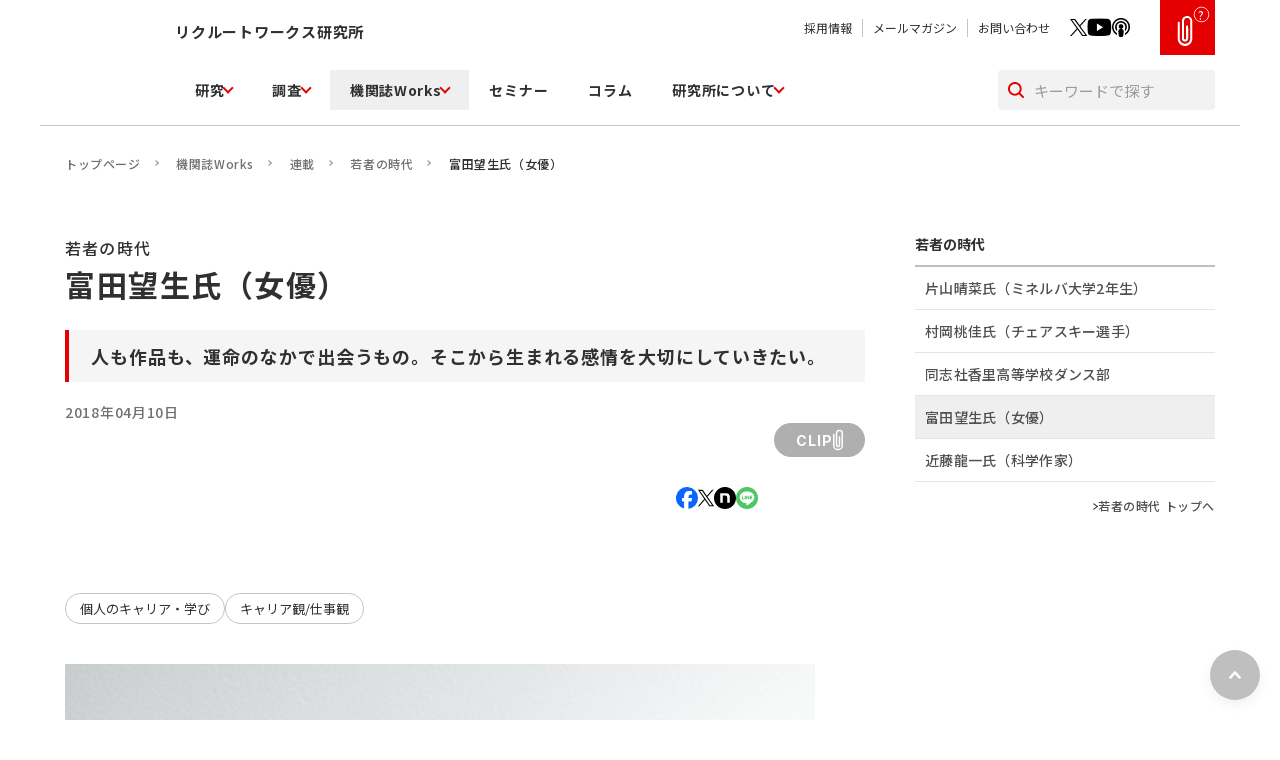

--- FILE ---
content_type: text/html
request_url: https://www.works-i.com/works/series/karera/detail004.html
body_size: 64157
content:




<!DOCTYPE html>
<html lang="ja">
<head>

<script>
var gsmsStore = gsmsStore || {};
gsmsStore.source = "item_page";
gsmsStore.items  = [{
  id: "https://www.works-i.com/works/series/karera/detail004.html",
  name:"富田望生氏（女優）"
}];
</script>
<!-- Google Tag Manager -->
<script>(function(w,d,s,l,i){w[l]=w[l]||[];w[l].push({'gtm.start':
new Date().getTime(),event:'gtm.js'});var f=d.getElementsByTagName(s)[0],
j=d.createElement(s),dl=l!='dataLayer'?'&l='+l:'';j.async=true;j.src=
'https://www.googletagmanager.com/gtm.js?id='+i+dl;f.parentNode.insertBefore(j,f);
})(window,document,'script','dataLayer','GTM-PLC7CT2');</script>
<!-- End Google Tag Manager -->
<meta charset="UTF-8">
<meta http-equiv="X-UA-Compatible" content="IE=edge">
<meta name="viewport" content="width=device-width, initial-scale=1, minimum-scale=1, maximum-scale=1, shrink-to-fit=no">
<meta name="format-detection" content="telephone=no">
<title>富田望生氏（女優）｜若者の時代｜機関誌Works 連載｜リクルートワークス研究所</title>
<meta name="description" content="デビュー作『ソロモンの偽証』で主要人物の1人である浅井松子役を演じ、見る人の記憶に残る演技が話題となった富田望生氏。以来5本の映画に出演、さらにドラマや舞台でも活躍し、注目を集めている若手女優の1人だ。福島県で東日本大震災を経験し、今、女優の道を着実に歩む18歳が輝きを放つ、その理由に迫った。">





<link rel="canonical" href="https://www.works-i.com/works/series/karera/detail004.html">



<link rel="apple-touch-icon-precomposed" href="/assets/images/apple.png">
<link rel="icon" type="image/png" href="/assets/images/fabicon.png">
<meta name="author" content="(C) Recruit Holdings Co.,Ltd.">
<meta name="copyright" content="Copyright (C) Recruit Holdings Co.,Ltd. All rights reserved.">
<meta name="pf:last_modified" content="2018-04-10" >

<!-- 共通項目 -->
<meta property="og:title" content="富田望生氏（女優）｜若者の時代｜機関誌Works 連載｜リクルートワークス研究所">
<meta property="og:type" content="article">
<meta property="og:url" content="https://www.works-i.com/works/series/karera/detail004.html">
<meta property="og:image" content="https://www.works-i.com/works/series/item/thumbnail_sns_discription.png">
<meta property="og:site_name" content="リクルートワークス研究所">
<meta property="og:description" content="デビュー作『ソロモンの偽証』で主要人物の1人である浅井松子役を演じ、見る人の記憶に残る演技が話題となった富田望生氏。以来5本の映画に出演、さらにドラマや舞台でも活躍し、注目を集めている若手女優の1人だ。福島県で東日本大震災を経験し、今、女優の道を着実に歩む18歳が輝きを放つ、その理由に迫った。">
<!-- Facebook用 -->
<meta property="article:publisher" content="https://www.facebook.com/worksinstitute">
<!-- Twitter用 -->
<meta name="twitter:card" content="summary_large_image">
<meta name="twitter:site" content="@Recruit_works">
<!--CSS File-->
<link rel="preconnect" href="https://fonts.googleapis.com">
<link rel="preconnect" href="https://fonts.gstatic.com" crossorigin>
<link href="https://fonts.googleapis.com/css2?family=Inter:wght@400;500;600;700&family=Noto+Sans+JP:wght@400;500;700&display=swap" rel="stylesheet">
<link rel="stylesheet" href="/assets/css/styles.css">
<link rel="stylesheet" href="/assets/css/print.css" media="print">
<!-- poptag manager -->
<script>
  (function(){
    var script = document.createElement('script');
    script.setAttribute('src', 'https://js.poplink.jp/eec7c1bee52c44d682fca6658e404f96u/poptagmanager.js?ts=' + Date.now());
    script.setAttribute('defer', true);
    document.head.appendChild(script);
  })();
</script>
<!-- end: poptag manager -->
<!-- gn_recommend -->
<script>
  (function(){
    var script = document.createElement('script');
    script.setAttribute('src', 'https://js.poplink.jp/ef89883508ce43b0a25359bd3dccd0ffu/poptagmanager.js?ts=' + Date.now());
    script.setAttribute('defer', true);
    document.head.appendChild(script);
  })();
</script>
<!-- end: gn_recommend -->


<script type="application/ld+json">
{
    "@context": "https://schema.org",
    "@type": "BreadcrumbList",
    "itemListElement": [{
    "@type": "ListItem",
    "position": 1,
    "name": "トップページ",
    "item": "https://www.works-i.com/"
    },{
    "@type": "ListItem",
    "position": 2,
    "name": "機関誌Works",
    "item": "https://www.works-i.com/works/"
    },{
    "@type": "ListItem",
    "position": 3,
    "name": "連載",
    "item": "https://www.works-i.com/works/series/"
    },
    
    {
    "@type": "ListItem",
    "position": 4,
    "name": "若者の時代",
    "item": "https://www.works-i.com/works/series/karera/"
    },
    
    {
    "@type": "ListItem",
    "position": 5,
    "name": "富田望生氏（女優）",
    "item": "https://www.works-i.com/works/series/karera/detail004.html"
    }]
}
</script>




<script type="application/ld+json">
{
    "@context": "https://schema.org",
    "@type": "Article",
    "headline": "富田望生氏（女優）",
    "image": [
    "https://www.works-i.com/works/series/item/w147_karera_thumb.jpg"
    ],
    "datePublished": "2018-04-10JST00:00:00+08:00",
    "dateModified": "2024-06-18JST12:31:58+08:00",
    "author": [
         {
        "@type": "Organization",
        "name": "リクルートワークス研究所",
        "url": "https://www.works-i.com/"
    	}
    ]
}
</script>

</head>
<body id="top">
	<!-- Google Tag Manager (noscript) -->
<noscript><iframe src="https://www.googletagmanager.com/ns.html?id=GTM-PLC7CT2"
height="0" width="0" style="display:none;visibility:hidden"></iframe></noscript>
<!-- End Google Tag Manager (noscript) -->
<svg width="0" height="0" class="svgSprite">
    <!-- ICON -->
    <symbol id="light" xmlns="http://www.w3.org/2000/svg" viewBox="0 0 22.013 22.945"><path d="M12.973 19.404q-1.971-.009-3.943 0a.614.614 0 0 0-.634.619 6.69 6.69 0 0 0 .008.805.9.9 0 0 0 .606.841.539.539 0 0 1 .386.495.9.9 0 0 0 .67.781h1.882a.892.892 0 0 0 .659-.74c.017-.08.045-.158.06-.238a.271.271 0 0 1 .219-.239 1.01 1.01 0 0 0 .724-.925c.014-.253.015-.508 0-.761a.624.624 0 0 0-.643-.636" /><path d="M15.654 7.804a5.648 5.648 0 0 0-10.169 4.4 5.955 5.955 0 0 0 1.511 2.8 5.2 5.2 0 0 1 1.324 2.669.95.95 0 0 0 1.056.873h3.315a.921.921 0 0 0 .992-.789 5.556 5.556 0 0 1 1.485-2.928 5.634 5.634 0 0 0 .486-7.022m-4.6.414a3.072 3.072 0 0 0-1.49.417 2.746 2.746 0 0 0-1.344 2.2c-.007.082-.013.164-.023.245a.617.617 0 0 1-.67.577.632.632 0 0 1-.595-.659v-.134a4.1 4.1 0 0 1 4.037-3.916.64.64 0 0 1 .671.585.605.605 0 0 1-.587.681" /><path d="M3.505 11.021a.635.635 0 0 0-.678-.647q-1.074-.014-2.147 0a.64.64 0 0 0-.68.647.649.649 0 0 0 .7.627h2.102a.644.644 0 0 0 .7-.627" /><path d="M21.335 11.656q-1.073-.014-2.147 0a.636.636 0 0 0-.681.644.646.646 0 0 0 .7.63h2.102a.651.651 0 0 0 .705-.624.641.641 0 0 0-.677-.649" /><path d="M17.24 5.677c.516-.508 1.03-1.018 1.532-1.54a1.593 1.593 0 0 0 .219-.374.682.682 0 0 0-.385-.665.608.608 0 0 0-.721.137q-.781.771-1.552 1.552a.624.624 0 0 0-.017.919.645.645 0 0 0 .924-.029" /><path d="M4.795 5.679a1.95 1.95 0 0 0 .433.242.737.737 0 0 0 .608-.419.608.608 0 0 0-.136-.7q-.777-.79-1.567-1.567a.631.631 0 0 0-.9-.018.623.623 0 0 0 .01.918c.513.522 1.028 1.04 1.556 1.546" /><path d="M11.004 3.5a.623.623 0 0 0 .639-.657c.006-.365 0-.731 0-1.1v-1.1a.632.632 0 1 0-1.263.008q-.008 1.1 0 2.192a.62.62 0 0 0 .624.648" /></symbol>
    <symbol id="search" xmlns="http://www.w3.org/2000/svg" viewBox="0 0 16.38 16.38"><path d="m16.08 14.67-3.48-3.48c.88-1.17 1.4-2.61 1.4-4.18 0-3.86-3.14-7-7-7S0 3.14 0 7s3.14 7 7 7c1.57 0 3.02-.53 4.18-1.4l3.48 3.48c.2.2.45.29.71.29s.51-.1.71-.29c.39-.39.39-1.02 0-1.41ZM2 7c0-2.76 2.24-5 5-5s5 2.24 5 5-2.24 5-5 5-5-2.24-5-5Z"/></symbol>
    <symbol id="arrow" xmlns="http://www.w3.org/2000/svg" viewBox="0 0 5.07 6.57"><path d="M.75 6.57c-.24 0-.47-.11-.61-.32-.24-.34-.16-.81.18-1.05l2.71-1.92L.32 1.36C-.02 1.12-.1.65.14.32.38-.02.85-.1 1.18.14l3.57 2.53c.2.14.32.37.32.61s-.12.47-.32.61L1.18 6.42c-.13.09-.28.14-.43.14Z"/></symbol>
    <symbol id="arrow2" xmlns="http://www.w3.org/2000/svg" viewBox="0 0 14.99 11.26"><path d="M14.91 6.01c.05-.12.08-.25.08-.38s-.03-.26-.08-.38-.12-.23-.22-.32L10.07.29C9.68-.1 9.05-.1 8.66.29s-.39 1.02 0 1.41l2.92 2.92H1c-.55 0-1 .45-1 1s.45 1 1 1h10.58L8.66 9.54c-.39.39-.39 1.02 0 1.41.2.2.45.29.71.29s.51-.1.71-.29l4.63-4.63c.09-.09.17-.2.22-.32Z"/></symbol>
    <symbol id="crown" xmlns="http://www.w3.org/2000/svg" viewBox="0 0 31.38 27.36"><path d="M15.69 0 8.76 10.28 0 3.7l2.97 23.66h25.44L31.38 3.7l-8.76 6.58L15.69 0Z"/></symbol>
    <symbol id="blank" xmlns="http://www.w3.org/2000/svg" viewBox="0 0 11.017 10.988"><path d="M0 2.35v8.639h8.639V5.682h-1.3v4.011H1.3V3.646h4.1V2.35Z"/><path d="M4.486 0v1.3h4.319L2.966 7.134l.916.917 5.839-5.838v4.316h1.3V0Z"/></symbol>
    <!-- SNS -->
    <symbol id="logo_facebook" xmlns="http://www.w3.org/2000/svg" viewBox="0 0 21.725 21.725"><path fill="#0866ff" d="M21.725 10.862A10.862 10.862 0 1 0 8.238 21.4v-7.218H6v-3.32h2.24v-1.43c0-3.7 1.673-5.411 5.3-5.411a11.977 11.977 0 0 1 2.361.27V7.3c-.256-.027-.7-.04-1.255-.04-1.781 0-2.469.675-2.469 2.429v1.174h3.548l-.61 3.319h-2.937v7.463a10.864 10.864 0 0 0 9.546-10.783"/><path fill="#fff" d="m15.116 14.182.61-3.319h-3.548V9.688c0-1.754.688-2.429 2.469-2.429.553 0 1 .013 1.255.04V4.291a11.977 11.977 0 0 0-2.361-.27c-3.63 0-5.3 1.714-5.3 5.411v1.43h-2.24v3.319h2.24v7.223a10.923 10.923 0 0 0 3.94.24v-7.463Z"/></symbol>
    <symbol id="logo_x" xmlns="http://www.w3.org/2000/svg" viewBox="0 0 16.189 16.545"><path d="M9.635 7.006 15.662 0h-1.429L9 6.083 4.821 0H0l6.32 9.2L0 16.545h1.428l5.526-6.424 4.414 6.424h4.821L9.634 7.006ZM7.679 9.28l-.64-.916-5.1-7.288h2.198l4.112 5.881.64.916 5.345 7.646H12.04L7.679 9.28Z"/></symbol>
    <symbol id="logo_hatena" xmlns="http://www.w3.org/2000/svg" viewBox="0 0 20.71 20.71"><path fill="#00a4de" d="M16.491 20.71H4.219A4.219 4.219 0 0 1 0 16.491V4.219A4.219 4.219 0 0 1 4.219 0h12.272a4.219 4.219 0 0 1 4.219 4.219v12.272a4.219 4.219 0 0 1-4.219 4.219"/><path fill="#fff" d="M11.522 10.69a2.234 2.234 0 0 0-1.566-.706 2.556 2.556 0 0 0 1.3-.717 1.873 1.873 0 0 0 .407-1.272 2.277 2.277 0 0 0-.272-1.121 2.022 2.022 0 0 0-.795-.771 3.381 3.381 0 0 0-1.085-.354 16.39 16.39 0 0 0-2.224-.1H4.706v9.414h2.665a17.253 17.253 0 0 0 2.31-.109 3.752 3.752 0 0 0 1.185-.369 2.172 2.172 0 0 0 .908-.887 2.693 2.693 0 0 0 .317-1.329 2.416 2.416 0 0 0-.564-1.677M7.096 7.736h.551a2.609 2.609 0 0 1 1.285.215.827.827 0 0 1 .329.746.772.772 0 0 1-.352.72 2.826 2.826 0 0 1-1.3.208h-.512Zm2.185 5.4a2.622 2.622 0 0 1-1.289.23h-.9v-2.057h.935a2.456 2.456 0 0 1 1.282.235.925.925 0 0 1 .347.829.821.821 0 0 1-.379.763M14.812 12.677a1.192 1.192 0 1 0 1.192 1.192 1.192 1.192 0 0 0-1.192-1.192M13.776 5.648h2.071v6.276h-2.071z"/></symbol>
    <symbol id="logo_note" xmlns="http://www.w3.org/2000/svg" viewBox="0 0 493 493"><circle cx="246.5" cy="246.5" r="246.5"/><path fill="#fff" d="M139.57 142.06c41.19 0 97.6-2.09 138.1-1.04 54.34 1.39 74.76 25.06 75.45 83.53.69 33.06 0 127.73 0 127.73h-58.79c0-82.83.35-96.5 0-122.6-.69-22.97-7.25-33.92-24.9-36.01-18.69-2.09-71.07-.35-71.07-.35v158.96h-58.79V142.06Z"/></symbol>
    <symbol id="logo_line" xmlns="http://www.w3.org/2000/svg" data-name="LINE LOGO" viewBox="0 0 320 320"><circle cx="160" cy="160" r="160" fill="#4cc764"/><path fill="#fff" d="M266.7 150.68c0-47.8-47.92-86.68-106.81-86.68S53.08 102.89 53.08 150.68c0 42.85 38 78.73 89.33 85.52 3.48.75 8.21 2.29 9.41 5.27 1.08 2.7.7 6.93.35 9.66 0 0-1.25 7.54-1.52 9.14-.47 2.7-2.15 10.56 9.25 5.76 11.4-4.8 61.51-36.22 83.92-62.01 15.48-16.98 22.9-34.2 22.9-53.33Z"/><path fill="#4cc764" d="M231.17 178.28c1.13 0 2.04-.91 2.04-2.04v-7.58c0-1.12-.92-2.04-2.04-2.04h-20.39v-7.87h20.39c1.13 0 2.04-.91 2.04-2.04v-7.57c0-1.12-.92-2.04-2.04-2.04h-20.39v-7.87h20.39c1.13 0 2.04-.91 2.04-2.04v-7.57c0-1.12-.92-2.04-2.04-2.04h-30.01c-1.13 0-2.04.91-2.04 2.04v46.62c0 1.13.91 2.04 2.04 2.04h30.01Zm-111 0c1.13 0 2.04-.91 2.04-2.04v-7.58c0-1.12-.92-2.04-2.04-2.04H99.78v-37c0-1.12-.92-2.04-2.04-2.04h-7.58c-1.13 0-2.04.91-2.04 2.04v46.62c0 1.13.91 2.04 2.04 2.04h30.01Z"/><rect width="11.65" height="50.69" x="128.62" y="127.58" fill="#4cc764" rx="2.04" ry="2.04"/><path fill="#4cc764" d="M189.8 127.58h-7.58c-1.13 0-2.04.91-2.04 2.04v27.69l-21.33-28.8c-.05-.07-.11-.14-.16-.21l-.01-.01c-.04-.04-.08-.09-.12-.13-.01-.01-.03-.02-.04-.03-.04-.03-.07-.06-.11-.09-.02-.01-.04-.03-.06-.04-.03-.03-.07-.05-.11-.07-.02-.01-.04-.03-.06-.04-.04-.02-.07-.04-.11-.06l-.06-.03c-.04-.02-.08-.04-.12-.05-.02 0-.04-.02-.07-.02-.04-.01-.08-.03-.12-.04-.02 0-.05-.01-.07-.02-.04 0-.08-.02-.12-.03-.03 0-.06 0-.09-.01-.04 0-.07-.01-.11-.01h-7.71c-1.13 0-2.04.91-2.04 2.04v46.62c0 1.13.91 2.04 2.04 2.04h7.58c1.13 0 2.04-.91 2.04-2.04V148.6l21.35 28.84c.15.21.33.38.53.51 0 0 .02.01.02.02.04.03.08.05.13.08l.06.03c.03.02.07.03.1.05.03.02.07.03.1.04.02 0 .04.02.06.02.05.02.09.03.14.04h.03c.17.04.35.07.53.07h7.53c1.13 0 2.04-.91 2.04-2.04v-46.62c0-1.13-.91-2.04-2.04-2.04Z"/></symbol>

    <!-- CLIP -->
    <symbol id="clip_top" xmlns="http://www.w3.org/2000/svg" viewBox="0 0 12.31 25.32">
        <path d="M1.76 5.71c0-.49-.39-.88-.88-.88S0 5.22 0 5.71v4.47h1.76V5.71Z"/>
        <path d="M8.09 0C5.66-.09 3.61 1.8 3.52 4.22v5.95h1.76V4.22c0-1.46 1.18-2.64 2.64-2.64s2.64 1.18 2.64 2.64v5.95h1.76V4.22C12.22 1.93 10.38.1 8.09 0Z"/>
        <path d="M7.91 8c-.49 0-.88.39-.88.88v1.3h1.76v-1.3c0-.49-.39-.88-.88-.88Z"/>
        <path d="M6.16 21.63c1.46 0 2.64-1.18 2.64-2.64v-8.82H7.04v8.82c0 .49-.39.88-.88.88s-.88-.39-.88-.88v-8.82H3.52v8.82c0 1.46 1.18 2.64 2.64 2.64Z"/>
    </symbol>
    <symbol id="clip_bottom" xmlns="http://www.w3.org/2000/svg" viewBox="0 0 12.31 25.32">
        <path d="M10.55 19.17c-.09 2.29-1.93 4.13-4.22 4.22-2.43.1-4.47-1.79-4.57-4.22v-9H0v9c0 3.4 2.76 6.15 6.15 6.15 3.4 0 6.15-2.76 6.16-6.15v-9h-1.76v9Z"/>
    </symbol>
    <symbol id="clip" xmlns="http://www.w3.org/2000/svg" viewBox="0 0 9.553 19.788"><path d="M4.776 19.788A4.782 4.782 0 0 1 0 15.012V4.566a.682.682 0 1 1 1.365 0v10.446a3.412 3.412 0 0 0 6.824 0v-11.6a2.047 2.047 0 0 0-4.094 0v11.463a.682.682 0 0 0 1.365 0V7.023a.682.682 0 0 1 1.365 0v7.852a2.047 2.047 0 0 1-4.094 0V3.412a3.412 3.412 0 0 1 6.823 0v11.6a4.782 4.782 0 0 1-4.776 4.776"/></symbol>
</svg>
	<header class="siteHeader">
    <div class="siteHeader__spBar">
        <figure class="siteHeader__logo">
            <a href="/">
                <img src="/assets/images/logo_sp.svg" alt="リクルートワークス研究所">
            </a>
        </figure>
        <div class="siteHeader__btns">
            <div class="siteHeader__spClip">
                <a href="/clip.html">
                    <svg><use xlink:href="#clip_top"></use></svg>
                    <svg><use xlink:href="#clip_bottom"></use></svg>
                </a>
            </div>
            <div class="siteHeader__searchBtn">
                <svg><use xlink:href="#search"></use></svg>
            </div>
            <div class="siteHeader__menuBtn">
                <figure></figure>
                <figure></figure>
                <figure></figure>
            </div>
        </div>
    </div>

    <div class="siteHeader__pcBar">
        
        <figure class="siteHeader__logo">
            <a href="/">
                <img src="/assets/images/logo_2025.svg" alt="リクルートワークス研究所">
            </a>
        </figure>
        
        <div class="siteHeader__right">
            <div class="siteHeader__BarTop">
                <div class="siteHeader__BarTopLeft">
                    <p class="siteHeader__title">リクルートワークス研究所</p>
                </div>
                <div class="siteHeader__BarTopRight">
                    <ul class="siteHeader__links">
                        <li><a href="/outline/recruitment/">採用情報</a></li>
                        <li><a href="/mailmagazine/register/">メールマガジン</a></li>
                        <li><a href="/inquiry/">お問い合わせ</a></li>
                    </ul>
                    <ul class="siteHeader__sns">
                        <li class="siteHeader__sns--x"><a href="https://twitter.com/Recruit_works" target="_blank"><img src="/assets/images/icon_x.svg" alt=""></a></li>
                        <li class="siteHeader__sns--youtube"><a href="https://www.youtube.com/@Recruit_works" target="_blank"><img src="/assets/images/icon_youtube.png" alt=""></a></li>
                        <li class="siteHeader__sns--podcast"><a href="https://open.spotify.com/show/1H795tGat4CBFsX2wqpfJn?si=733c821aab65443a" target="_blank"><img src="/assets/images/icon_podcast.svg" alt=""></a></li>
                    </ul>
                    <div class="siteHeader__clip">
                        <div class="siteHeader__clipHelp">?</div>
                        <div class="siteHeader__clipMessage">
                            <p>あとで読みたい記事は<br>クリップして保存して<br>おくと便利です。</p>
                        </div>
                        <a href="/clip.html">
                            <svg><use xlink:href="#clip_top"></use></svg>
                            <svg><use xlink:href="#clip_bottom"></use></svg>
                        </a>
                    </div>
                </div>
            </div>

            <div class="siteHeader__BarBottom">
                <div class="nav">
                    <nav class="nav__menu">
                        <div class="nav__link">
                            <div class="nav__linkParent">
                                <a href="/research/">研究</a>
                            </div>
                            <div class="nav__linkChild">
                                <div class="nav__linkChildWrap">
                                    <div class="nav__links">
                                        <a href="/research/project/">研究プロジェクト</a>
                                        <a href="/outline/research-category/">研究領域</a>
                                        <a href="/research/report/">報告書</a>
                                      <a href="/research/labour/">世界・日本の労働事情</a>
                                    </div> 
                                    <div class="nav__links nav__links--indent">
                                        <a href="/research/labour/report/">レポート</a>
                                        <a href="/research/labour/column/">コラム</a>
                                        <a href="/research/labour/policy/">労働政策講義</a>
                                        <a href="/research/labour/hr/">人材ビジネス講義</a>
                                    </div>
                                    <div class="nav__links">   
                                        <a href="/research/paper/">論文・ディスカッションペーパー</a>
                                        <a href="/research/books/">書籍</a>
                                        <a href="/research/special/">特集</a>
                                    </div>
                                </div>
                            </div>
                        </div>
                        <div class="nav__link">
                            <div class="nav__linkParent">
                                <a href="/surveys/">調査</a>
                            </div>
                            <div class="nav__linkChild">
                                <div class="nav__linkChildWrap">
                                    <div class="nav__linkChild__heading">
                                        <p>基幹調査</p>
                                    </div>
                                    <div class="nav__linkChild__heading2">
                                    <a href="/surveys/panel-surveys.html">全国就業実態パネル調査</a>
                                    </div>
                                    <div class="nav__links nav__links--indent">
                                        <a href="https://jpsed-stat.com/?_gl=1*1k1vvr3*_ga*MTE4MTU2MzE2Ni4xNzEzNTA5Mjk1*_ga_YYFJPYYKNT*MTcxNDM2MzUxNC4xMS4xLjE3MTQzNjM4NTYuNTMuMC4w" target="_blank">JPSED.stat</a>
                                    </div>
                                    <div class="nav__linkChild__heading2">
                                        <a href="/surveys/adoption.html">企業の採用状況と採用見通しに関する調査</a>
                                    </div>
                                    <div class="nav__links nav__links--indent">
                                        <a href="/surveys/adoption/graduate.html">大卒求人倍率調査</a>
                                        <a href="/surveys/adoption/forecast.html">採用見通し調査</a>
                                        <a href="/surveys/adoption/mid-career.html">中途採用実態調査</a>
                                    </div>
                                    <div class="nav__linkChild__heading2">
                                        <a href="/surveys/works.html">人材マネジメント調査</a>
                                    </div>
                                    <div class="nav__linkChild__heading">
                                        <a href="/surveys/#other">その他の調査</a>
                                    </div>
                                    <div class="nav__linkChild__heading">
                                        <a href="/surveys/report/">調査成果</a>
                                    </div>
                                    <div class="nav__linkChild__heading">
                                        <a href="/surveys/column/">調査コラム</a>
                                    </div>
                                </div>
                            </div>
                        </div>
                        <div class="nav__link">
                            <div class="nav__linkParent">
                                <a href="/works/">機関誌Works</a>
                            </div>
                            <div class="nav__linkChild">
                                <div class="nav__linkChildWrap">
                                    <div class="nav__links">
                                        <a href="/works/">最新号</a>
                                        <a href="/works/backnumber/">バックナンバー</a>
                                        <a href="/works/special/">特集</a>
                                        <a href="/works/series/">連載</a>
                                        <a href="/works/purchase.html">購読のお申し込み</a>
                                    </div>
                                </div>
                            </div>
                        </div>
                        <div class="nav__link">
                            <div class="nav__linkParent nav__linkParent--link">
                                <a href="/seminar/">セミナー</a>
                            </div>
                        </div>
                        <div class="nav__link">
                            <div class="nav__linkParent nav__linkParent--link">
                                <a href="/column/">コラム</a>
                            </div>
                        </div>
                        <div class="nav__link">
                            <div class="nav__linkParent">
                                <a href="/outline/">研究所について</a>
                            </div>
                            <div class="nav__linkChild">
                                <div class="nav__linkChildWrap">
                                    <div class="nav__links">
                                        <a href="/outline/vision/">研究所が目指すこと</a>
                                        <a href="/outline/overview/">研究所概要</a>
                                        <a href="/outline/research-category/">研究領域</a>
                                        <a href="/outline/profile/">研究所員</a>
                                    </div>
                                </div>
                            </div>
                        </div>
                    </nav>
                    <div class="nav__foot">
                        <nav class="nav__footLink">
                            <a href="/inquiry/">お問い合わせ</a>
                            <a href="https://cmsx-dev.works-i.com/mailmagazine/register/">メールマガジン</a>
                        </nav>
                        <div class="leadConv">
                            <div class="inner">
                                <div class="btnBox">
                                    <a href="https://cmsx-dev.works-i.com/mailmagazine/register/">
                                        <p class="btnBox__ttl"><img src="/assets/images/img_btn01.webp" alt="">メールマガジン登録</p>
                                        <p class="btnBox__note">ウェブサイトの更新情報を<br>無料でお届けします</p>
                                        <div class="btnBox__arrow">
                                            <svg><use xlink:href="#arrow"></use></svg>
                                        </div>
                                    </a>
                                </div>
                                <div class="btnBox">
                                    <a href="/inquiry/">
                                        <p class="btnBox__ttl"><img src="/assets/images/img_btn02.webp" alt="">各種お問い合わせ</p>
                                        <p class="btnBox__note">データ転載や取材・講演のご依頼は<br>こちらからお問い合わせください</p>
                                        <div class="btnBox__arrow">
                                            <svg><use xlink:href="#arrow"></use></svg>
                                        </div>
                                    </a>
                                </div>
                            </div>
                        </div>
                        <div class="nav__footLinks">
                            <a href="/sitepolicy/">このサイトについて</a>
                            <a href="/copyright/">著作権について</a>
                            <a href="/inquiry/reproduce/">転載について</a>
                            <a href="https://cdn.p.recruit.co.jp/terms/cmn-t-1022/index.html" target="_blank">プライバシーポリシー</a>
                                    <a href="/sitemap/">サイトマップ</a>
                            <a href="/english/">English</a>
                        </div>
                        <nav class="nav__footSNS">
                            <a href="https://www.facebook.com/worksinstitute" target="_blank" class="nav__footSNS--facebook">
                                <img src="/assets/images/icon_facebook.svg" alt="facebook">
                            </a>
                            <a href="https://twitter.com/Recruit_works" target="_blank" class="nav__footSNS--x">
                                <img src="/assets/images/icon_x.svg" alt="x">
                            </a>
                            <a href="https://www.youtube.com/@user-yj5uz2zw3t" target="_blank" class="nav__footSNS--youtube">
                                <img src="/assets/images/icon_youtube.svg" alt="youtube">
                            </a>
                            <a href="https://open.spotify.com/show/1H795tGat4CBFsX2wqpfJn?si=733c821aab65443a" target="_blank" class="nav__footSNS--podcast">
                                <img src="/assets/images/icon_podcast.svg" alt="podcast">
                            </a>
                            <a href="https://www.instagram.com/recruit_worksi/" target="_blank" class="nav__footSNS--instagram">
                                <img src="/assets/images/icon_instagram.svg" alt="instagram">
                            </a>
                        </nav>
                    </div>
                </div>
                <div class="siteHeader__search">
                    <form action="/search.html">
                        <button type="submit">
                            <svg><use xlink:href="#search"></use></svg>
                        </button>
                        <label>
                            <input type="search" name="q" value="" placeholder="キーワードで探す">
                        </label>
                    </form>
                </div>
            </div>
        </div>
    </div>

</header>
    <div class="container">
    	
        <main class="main" id="contents">
		<!-- contents -->
        

    <div class="inner">
        <div class="breadcrumbs">
            <span>
                <a href="/">トップページ</a>
            </span>
            <span>
                <a href="/works/">機関誌Works</a>
            </span>
            <span>
                <a href="/works/series/">連載</a>
            </span>
            
            <span>
                <a href="/works/series/karera/index.html">若者の時代</a>
            </span>
            
            <span>
                <span>富田望生氏（女優）</span>
            </span>
        </div>
    </div>

    <div class="layoutCol">
        <div class="inner">
            <div class="layoutCol__main">

                <section class="hero">
                    
                    <p class="hero__subcopy">若者の時代</p>
                    
                    <h1 class="hero__subttl">富田望生氏（女優）</h1>
                    
                    
                    <h2 class="heading2Report">人も作品も、運命のなかで出会うもの。そこから生まれる感情を大切にしていきたい。</h2>
                    
                </section>

                <section class="staticContent">
                    <div class="infoMeta">
  
  <p class="infoMeta__name"></p>
  
    
     
        <p class="infoMeta__time">2018年04月10日</p>
    
    <div class="infoMeta__btns">
        <ul class="infoMeta__sns">
            <li class="infoMeta__snsBtn infoMeta__snsBtn--facebook">
                <a href="http://www.facebook.com/share.php?u=https://www.works-i.com/works/series/karera/detail004.html&quote=%E5%AF%8C%E7%94%B0%E6%9C%9B%E7%94%9F%E6%B0%8F%EF%BC%88%E5%A5%B3%E5%84%AA%EF%BC%89%EF%BD%9C%E8%8B%A5%E8%80%85%E3%81%AE%E6%99%82%E4%BB%A3%EF%BD%9C%E6%A9%9F%E9%96%A2%E8%AA%8CWorks%20%E9%80%A3%E8%BC%89%EF%BD%9C%E3%83%AA%E3%82%AF%E3%83%AB%E3%83%BC%E3%83%88%E3%83%AF%E3%83%BC%E3%82%AF%E3%82%B9%E7%A0%94%E7%A9%B6%E6%89%80" rel="nofollow noopener" target="_blank">
                    <svg><use xlink:href="#logo_facebook"></use></svg>
                </a>
            </li>
            <li class="infoMeta__snsBtn infoMeta__snsBtn--x">
                <a href="https://twitter.com/share?url=https://www.works-i.com/works/series/karera/detail004.html&text=%E5%AF%8C%E7%94%B0%E6%9C%9B%E7%94%9F%E6%B0%8F%EF%BC%88%E5%A5%B3%E5%84%AA%EF%BC%89%EF%BD%9C%E8%8B%A5%E8%80%85%E3%81%AE%E6%99%82%E4%BB%A3%EF%BD%9C%E6%A9%9F%E9%96%A2%E8%AA%8CWorks%20%E9%80%A3%E8%BC%89%EF%BD%9C%E3%83%AA%E3%82%AF%E3%83%AB%E3%83%BC%E3%83%88%E3%83%AF%E3%83%BC%E3%82%AF%E3%82%B9%E7%A0%94%E7%A9%B6%E6%89%80" rel="nofollow noopener" target="_blank">
                    <svg><use xlink:href="#logo_x"></use></svg>
                </a>
            </li>
            <li class="infoMeta__snsBtn infoMeta__snsBtn--note">
                <a href="https://note.com/intent/post?url=https://www.works-i.com/works/series/karera/detail004.html&title=%E5%AF%8C%E7%94%B0%E6%9C%9B%E7%94%9F%E6%B0%8F%EF%BC%88%E5%A5%B3%E5%84%AA%EF%BC%89%EF%BD%9C%E8%8B%A5%E8%80%85%E3%81%AE%E6%99%82%E4%BB%A3%EF%BD%9C%E6%A9%9F%E9%96%A2%E8%AA%8CWorks%20%E9%80%A3%E8%BC%89%EF%BD%9C%E3%83%AA%E3%82%AF%E3%83%AB%E3%83%BC%E3%83%88%E3%83%AF%E3%83%BC%E3%82%AF%E3%82%B9%E7%A0%94%E7%A9%B6%E6%89%80" rel="nofollow noopener" target="_blank">
                    <svg><use xlink:href="#logo_note"></use></svg>
                </a>
            </li>
            <li class="infoMeta__snsBtn infoMeta__snsBtn--line">
                <a href="http://line.me/R/msg/text/?https://www.works-i.com/works/series/karera/detail004.html%0a%E5%AF%8C%E7%94%B0%E6%9C%9B%E7%94%9F%E6%B0%8F%EF%BC%88%E5%A5%B3%E5%84%AA%EF%BC%89%EF%BD%9C%E8%8B%A5%E8%80%85%E3%81%AE%E6%99%82%E4%BB%A3%EF%BD%9C%E6%A9%9F%E9%96%A2%E8%AA%8CWorks%20%E9%80%A3%E8%BC%89%EF%BD%9C%E3%83%AA%E3%82%AF%E3%83%AB%E3%83%BC%E3%83%88%E3%83%AF%E3%83%BC%E3%82%AF%E3%82%B9%E7%A0%94%E7%A9%B6%E6%89%80" rel="nofollow noopener" target="_blank">
                    <svg><use xlink:href="#logo_line"></use></svg>
                </a>
            </li>
        </ul>
        <div class="infoMeta__clip">
            <button data-post-id="9561" data-scope-id="15">
                <p class="infoMeta__clipText">CLIP</p>
                <svg>
                    <use xlink:href="#clip"></use>
                </svg>
            </button>
        </div>
    </div>
</div>
                    



<ul class="tagsMore">
<li><a href="/search.html?q=個人のキャリア・学び">個人のキャリア・学び</a></li>
<li><a href="/search.html?q=キャリア観/仕事観">キャリア観/仕事観</a></li>

</ul>


                    <div class="editorContent wysiwyg jsPage">
                    
                    
                    
                    
                    <p><img src="/works/series/item/works/column/w147_karera_001.jpg" alt="" width="750" height="950"><span class="caption">Tomita Miu 2000年生まれ。福島県生まれ。中学2年生のとき、宮部みゆき原作の映画『ソロモンの偽証』で女優デビュー。以降、映画『チア☆ダン?女子高生がチアダンスで全米制覇しちゃったホントの話?』『あさひなぐ』など数々の作品に出演。2018年は5月に初舞台『ハングマンーHANGMENー』、8月に映画『SUNNY強い気持ち・強い愛』、また、Netflixのドラマ『宇宙を駆けるよだか』にも出演するなど活躍の場を広げている。<br></span></p>
<p><strong>デビュー作『ソロモンの偽証』で主要人物の1人である浅井松子役を演じ、見る人の記憶に残る演技が話題となった富田望生氏。以来5本の映画に出演、さらにドラマや舞台でも活躍し、注目を集めている若手女優の1人だ。福島県で東日本大震災を経験し、今、女優の道を着実に歩む18歳が輝きを放つ、その理由に迫った。</strong></p>
<p style="text-align: right;"><strong>聞き手＝清瀬一善（本誌編集長）</strong></p>
<p><strong>―　数々の映画作品で活躍されていらっしゃいますが、小さい頃から女優を目指していたのですか？</strong></p>
<p>小学生の頃は、ピアノの先生になるのが夢でした。小学3年生のときから習い始めて、ピアノが大好きだったんです。何よりも習っていた先生をとても尊敬していました。2人の小さな子どもを育てながらも、夜遅くまで熱心にレッスンをしてくださり、そのやさしさと強さは私の憧れでした。自然と先生が卒業した高校や大学にも興味がわき、同じような道に進もうと思っていました。<br>でも、東日本大震災があって、母の仕事の関係で福島を離れて東京に住むことになってしまいました。仲のいい友達や大好きなピアノの先生と離ればなれになることが嫌で嫌で仕方がなくて、東京に行く新幹線のなかで「東京になんか行きたくない。今からでも福島に戻ろうよ」と言って母を困らせたのを覚えています。小学6年生になったときでした。</p>
<p><strong>―　福島から東京への転居は大きな生活の変化だったと思います。</strong></p>
<p>何の前触れもなく突然福島を離れなければいけなくなったことは、大きな衝撃でした。東京に来てから、学校へ通うことも、外出することも、ごはんを食べることさえ自分のなかで腑に落ちない感覚でした。ピアノを習ってもみたのですが、福島で習っていた先生でなければやる気になれなくて、すぐにやめてしまいました。でもある日、「今、私は何もしていないな」と思ったんです。何もしていないこの状況を変えたい。ただそのためだけに、インターネットでたまたま見つけたタレント募集に応募しました。合格してももちろんすぐに仕事があるわけではなかったのですが、週に1回レッスンに通う場所がある、ということがそのときの私にとってはすごく心強かったんです。女優になりたいというよりは、ピアノに代わる習い事感覚でした。</p>
<h2>映画をつくる人たちの真摯な姿に引き込まれる</h2>
<p><strong>―　本格的に女優の道を歩もうと心に決めたのはいつですか。やはり『ソロモンの偽証』が大きなきっかけだったのでしょうか。</strong></p>
<p>そうですね。『ソロモンの偽証』のオーディションの話があったのは、中学3年生に進級する直前でした。受験もあるので、ここで役がもらえなかったら辞めようと思っていました。でもオーディションでプロデューサーや助監督に初めてお会いしたとき、不思議とすごく距離が近く感じられたんです。強い意志を持って作品に取り組んでいる方とお話しできることがとても幸せで、みなさんを信じられると直感しました。オーディションは、2?3週間にわたるワークショップ形式。そのなかで同世代の人たちからも刺激を受け、徐々に「お芝居をやりたい」という感覚が自分のなかに芽生えたんです。</p>
<p><strong>―　オーディションで選ばれ、初めての映画での演技はどのような経験になりましたか？</strong></p>
<p class="float-right" style="text-align: right;"><img src="/works/series/item/works/column/w147_karera_002.jpg" alt="" width="750" height="498"><span class="caption">校舎の屋上から落ちて亡くなった同級生の死の謎に立ち向かう中学生たちの姿を描いた映画『ソロモンの偽証』では、すべての中学生役に新人を起用。ワークショップ形式のオーディションを経て選ばれた。写真右から6番目が富田氏『ソロモンの偽証後篇』<br>監督/成島出（2015年）写真提供/松竹<br></span></p>
<p>『ソロモンの偽証』で松子ちゃんという役を演じられたことは、本当に素晴らしい経験でした。特に監督からは多くのことを学びました。「台本だけに縛られてはダメ、でも、自分の考えだけを押し付けるのもダメだよ」と目を見て伝えられたとき、役者としてのやりがいやプロとしての姿勢を初めて教えられた気がしました。お芝居への意識がガラッと切り替わった瞬間でしたね。そして、この監督ともっと時間を過ごしたい、お芝居を学びたいと思ったんです。『ソロモンの偽証』の撮影現場は、監督から周りのスタッフまですべての人が一生懸命。どのシーンの撮影のときも、ちょっとでも演技が違うと「まだいける、まだいける」と、スタッフ全員が文句も言わず、できると信じて待っていてくれる。そんな環境があったので、自分のすべてを出してやりきったという感覚になれました。<br>この経験がいろんな意味で私にとって原点になっています。大切なのは一緒に仕事をする人たち。だからそこに一生懸命じゃない人が1人でもいると頭にきちゃいます（笑）。</p>
<p><strong>―　その後もたくさんの映画作品に出演されていますね。演じるうえで意識していることはありますか？</strong></p>
<p>演じるときは、一緒に作品をつくっている周りの人たちのためにやるんだ、という気持ちがいちばん強いです。セリフを発して、泣いて、笑って、という演技は全部、共演者やスタッフ皆さんからの影響に私が反応して生まれているものだと思っています。だから私はそれをしっかり演じなければいけないし、同じように周りに影響を与えていかなければいけないという気持ちです。『ソロモンの偽証』では、そうやって自分の感じたことをお芝居として表現していくことがとても楽しくて、同時に難しいということを知りました。だからこそ、これからも努力を続けていかなければいけないなと思っています。</p>
<p><strong>―　『ソロモンの偽証』では、役に合わせて体重を増やしたと伺っています。</strong></p>
<p>体重を増やすのは、原作の役に近づくための方法の1つにすぎないと思っていました。<br>「チア☆ダン」（＊1）のチアダンス、「あさひなぐ」（＊2）のなぎなたの練習も大変でしたが、役の女の子たちと同じ感覚をつかむことにつながると思っていたので、苦ではありませんでした。練習をするうちに自分の感覚が変わっていきますが、役の女の子たちも、きっと練習を通してこんな風に変わっていったんだろうなと思うんです。できなくて悔しくてつらいのは、私の感情ではなくて、役の子が感じてきた悔しさ、つらさなんだと。なので、「できなかったらどうしよう」という感覚にはなりません。<br>役に近づきたいと思って一生懸命やっているだけなんですが、周りの人からは、「望生ちゃんは憑依体質だよね」とよく言われます。『チア☆ダン』のときは、共演した女優さんたちが本当にキラキラしていたので、正直気後れする気持ちがありました。それも自分自身がそう感じたというよりも、演じた役の女の子が内気な性格だったので、演じているうちに気後れを感じたのだと思います。<br>こうやって役と向き合って生まれたいろんな感情や経験は私の宝物です。</p>
<h2>震災で変わったことはすべて運命だと今は受け入れられる</h2>
<p class="float-right"><img src="/works/series/item/works/column/w147_karera_003.jpg" alt="w147_karera_003.jpg" width="750" height="570"></p>
<p><strong>―　今、震災の経験は富田さんにとってどのようなものだったと感じていますか？</strong></p>
<p>震災を経験して、自分の人生が大きく変わったと思います。<br>東京に引っ越したばかりのときは、福島の友達のことを信じられなくなったこともありました。福島にいる友達の苦しみをわかったつもりでいるだけなのかもしれないと悩む一方、ちょっとしたことで人を傷つけたり、それが跳ね返って傷つけられることもたくさんありました。自分が人にとても影響されやすい人間だということにも気づかされました。<br>福島の友達への気持ちの整理がつかないなか、『ソロモンの偽証』の舞台挨拶で福島に行きました。昔の小学校の先生や友達が映画館に見に来てくれたのですが、私自身は自分の道を見つけたとはいえ、やっぱり福島から離れたという事実にさみしさと悔しさがあって......。そのとき、監督が会場に向かって「こいつはこの作品と出合うために福島を離れる運命だったから、よろしくお願いします」と言ってくださったんです。その言葉が私を混乱から救ってくれました。私が演じた役は、出合うべき役だったんだ。そして人との関係も同じで、今は離れてしまっている友達とも、今は離れるべきときで、何年か、何十年か後にきっと楽しく話ができるようになるんだろうな、と思えるようになりました。周りのすべての人がものすごく大切だなと思うようにもなりましたね。</p>
<p><strong>―　これからの人生で、目指すものは何ですか？</strong></p>
<p>これからもずっと女優を続けていきたいです。もちろん仕事の後に、後悔したり落ち込んだりすることもありますが、何よりもみんなが一生懸命になって1つの作品づくりに向き合えるこの仕事が好きなんです。<br>これから出合う作品でも、かかわる人たちとの間でまた違う感情が生まれると思います。そうやって、新しく生まれるものを紡いで残していきたいと思います。</p>
<div class="box box--border box--fill">
<p>（＊1）『チア☆ダン?女子高生がチアダンスで全米制覇しちゃったホントの話?』広瀬すず主演の青春映画。全米チアダンス選手権大会を目指す高校のチアリーダー部員としてキレのいいダンスを披露した<br>（＊2）『あさひなぐ』コミック原作の高校のなぎなた部の友情を描いた映画。なぎなた部員として西野七瀬ら乃木坂46のメンバーとともに活躍</p>
</div>
<p style="text-align: right;">Text＝木原昌子（ハイキックス）　 Photo＝相澤裕明</p>
                    </div>

                    
                    
                    
                    
                    
                    
                    
                    
                    

                    

                    <div class="boxProfile2 js-afterword">
                    <div class="boxProfile2__textarea">
                    
                    
                    <p class="boxProfile2__name">After Interview</p>
                    <div class="boxProfile2__text">
                       富田氏は役を演じる際、ほかの俳優の演技を受け止めて、感じて、反応することを心がけているという。そして、そうすることで、相手にも影響を与えていこうとしている。実はこれは、私たちが日常的に行っていることに似ている。それは、対話だ。彼女は、対話的な演技を通じ、他者の演技（アイデア）と自分の演技（アイデア）にシナジーを起こし、よりよい作品（成果）へと昇華させている。<br />
彼女がこのような演技のスタイルを身につけるに至ったきっかけのひとつは、監督からかけられた「自分の考えだけを押し付けてはダメ」という言葉である。「自分の価値観や主張を無意識のうちに押し付ける」ことは、若者に限らず、私たち大人も犯しやすい過ちである。<br />
対話を通じて、よりよい成果をあげようとするならば、相手に伝わりやすい話し方や言葉の余白のつくり方、そして自分の発言に対する相手の反応を受け止める寛容さを大切にしなければならない、とあらためて感じたインタビューだった。
                    </div>
                    
                    </div>
                    </div>

                    
                    
                    

                    


                    <div class="boxShare">
    <p class="boxShare__ttl">シェアする</p>
    <ul class="boxShare__btns">
        <li class="boxShare__btn boxShare__btn--facebook">
            <a href="http://www.facebook.com/share.php?u=https://www.works-i.com/works/series/karera/detail004.html&quote=%E5%AF%8C%E7%94%B0%E6%9C%9B%E7%94%9F%E6%B0%8F%EF%BC%88%E5%A5%B3%E5%84%AA%EF%BC%89%EF%BD%9C%E8%8B%A5%E8%80%85%E3%81%AE%E6%99%82%E4%BB%A3%EF%BD%9C%E6%A9%9F%E9%96%A2%E8%AA%8CWorks%20%E9%80%A3%E8%BC%89%EF%BD%9C%E3%83%AA%E3%82%AF%E3%83%AB%E3%83%BC%E3%83%88%E3%83%AF%E3%83%BC%E3%82%AF%E3%82%B9%E7%A0%94%E7%A9%B6%E6%89%80" rel="nofollow noopener" target="_blank">
                <svg><use xlink:href="#logo_facebook"></use></svg>
                <p>facebook</p>
            </a>
        </li>
        <li class="boxShare__btn boxShare__btn--x">
            <a href="https://twitter.com/share?url=https://www.works-i.com/works/series/karera/detail004.html&text=%E5%AF%8C%E7%94%B0%E6%9C%9B%E7%94%9F%E6%B0%8F%EF%BC%88%E5%A5%B3%E5%84%AA%EF%BC%89%EF%BD%9C%E8%8B%A5%E8%80%85%E3%81%AE%E6%99%82%E4%BB%A3%EF%BD%9C%E6%A9%9F%E9%96%A2%E8%AA%8CWorks%20%E9%80%A3%E8%BC%89%EF%BD%9C%E3%83%AA%E3%82%AF%E3%83%AB%E3%83%BC%E3%83%88%E3%83%AF%E3%83%BC%E3%82%AF%E3%82%B9%E7%A0%94%E7%A9%B6%E6%89%80" rel="nofollow noopener" target="_blank">
                <svg><use xlink:href="#logo_x"></use></svg>
                <p>x</p>
            </a>
        </li>
        <li class="boxShare__btn boxShare__btn--note">
            <a href="https://note.com/intent/post?url=https://www.works-i.com/works/series/karera/detail004.html&title=%E5%AF%8C%E7%94%B0%E6%9C%9B%E7%94%9F%E6%B0%8F%EF%BC%88%E5%A5%B3%E5%84%AA%EF%BC%89%EF%BD%9C%E8%8B%A5%E8%80%85%E3%81%AE%E6%99%82%E4%BB%A3%EF%BD%9C%E6%A9%9F%E9%96%A2%E8%AA%8CWorks%20%E9%80%A3%E8%BC%89%EF%BD%9C%E3%83%AA%E3%82%AF%E3%83%AB%E3%83%BC%E3%83%88%E3%83%AF%E3%83%BC%E3%82%AF%E3%82%B9%E7%A0%94%E7%A9%B6%E6%89%80" rel="nofollow noopener" target="_blank">
                <svg><use xlink:href="#logo_note"></use></svg>
                <p>note</p>
            </a>
        </li>
        <li class="boxShare__btn boxShare__btn--line">
            <a href="http://line.me/R/msg/text/?https://www.works-i.com/works/series/karera/detail004.html%0a%E5%AF%8C%E7%94%B0%E6%9C%9B%E7%94%9F%E6%B0%8F%EF%BC%88%E5%A5%B3%E5%84%AA%EF%BC%89%EF%BD%9C%E8%8B%A5%E8%80%85%E3%81%AE%E6%99%82%E4%BB%A3%EF%BD%9C%E6%A9%9F%E9%96%A2%E8%AA%8CWorks%20%E9%80%A3%E8%BC%89%EF%BD%9C%E3%83%AA%E3%82%AF%E3%83%AB%E3%83%BC%E3%83%88%E3%83%AF%E3%83%BC%E3%82%AF%E3%82%B9%E7%A0%94%E7%A9%B6%E6%89%80" rel="nofollow noopener" target="_blank">
                <svg><use xlink:href="#logo_line"></use></svg>
                <p>LINE</p>
            </a>
        </li>
    </ul>
</div>

                    <div class="pagination jsPagination pagination--bottomBorder"></div>

                    
                    
                    

                    

                    

                    <div class="pager">
                    <div class="pager__link pager__link--prev">
                    
                        <a href="/works/series/karera/detail003.html">
                            <div class="pager__linkIcon">前へ
                                <svg><use xlink:href="#arrow2"></use></svg>
                            </div>近藤龍一氏（科学作家）
                        </a>
                    
                    </div>
                    <div class="pager__link pager__link--next">
                    
                        <a href="/works/series/karera/detail005.html">
                            <div class="pager__linkIcon">次へ
                                <svg><use xlink:href="#arrow2"></use></svg>
                            </div>同志社香里高等学校ダンス部
                        </a>
                    
                    </div>
                </div>

                    
                    <div class="btn btn--fluid">
                    <a href="/works/series/karera/index.html">若者の時代<svg><use xlink:href="#arrow2"></use></svg></a>
                    </div>
                    

                </section>

                
<section class="staticContent" id="relationPosts">
        
                <div id="gn_recommend_area" data-article-id="9561"></div>
        
</section>
            </div>

            
            <div class="layoutCol__side navLocal">
                
                <p class="navLocal__ttl">若者の時代</p>
                
                <div class="navLocal__links">
                    
                    
                    
                    <a href="/works/series/karera/detail007.html">片山晴菜氏（ミネルバ大学2年生）</a>
                    
                    
                    
                    
                    <a href="/works/series/karera/detail006.html">村岡桃佳氏（チェアスキー選手）</a>
                    
                    
                    
                    
                    <a href="/works/series/karera/detail005.html">同志社香里高等学校ダンス部</a>
                    
                    
                    
                    
                    <a href="/works/series/karera/detail004.html" class="isActive">富田望生氏（女優）</a>
                    
                    
                    
                    
                    <a href="/works/series/karera/detail003.html">近藤龍一氏（科学作家）</a>
                    
                    
                </div>
                
                <div class="navLocal__arrow">
                  <a href="/works/series/karera/index.html">若者の時代 トップへ</a>
                </div>
                
            </div>
        </div>
    </div>

        <!-- /contents -->
            <div class="leadConv">
    <div class="inner">
        <div class="btnBox">
            <a href="https://www.works-i.com/mailmagazine/register/">
                <p class="btnBox__ttl"><img src="/assets/images/img_btn01.webp" alt="">メールマガジン登録</p>
                <p class="btnBox__note">ウェブサイトの更新情報を<br class="u-pc">無料でお届けします</p>
                <div class="btnBox__arrow">
                    <svg><use xlink:href="#arrow"></use></svg>
                </div>
            </a>
        </div>
        <div class="btnBox">
            <a href="/inquiry/">
                <p class="btnBox__ttl"><img src="/assets/images/img_btn02.webp" alt="">各種お問い合わせ</p>
                <p class="btnBox__note">データ転載や取材・講演のご依頼は<br>こちらからお問い合わせください</p>
                <div class="btnBox__arrow">
                    <svg><use xlink:href="#arrow"></use></svg>
                </div>
            </a>
        </div>
    </div>
</div>

<nav class="snsbar">
    <p class="snsbar__ttl">SNS</p>
    <ul class="snsbar__list">
        <li class="snsbar__link snsbar__link--facebook">
            <a href="https://www.facebook.com/worksinstitute" target="_blank">
                <img src="/assets/images/icon_facebook.svg" alt="facebook">
            </a>
        </li>
        <li class="snsbar__link snsbar__link--x">
            <a href="https://twitter.com/Recruit_works" target="_blank">
                <img src="/assets/images/icon_x.svg" alt="x">
            </a>
        </li>
        <li class="snsbar__link snsbar__link--youtube">
            <a href="https://www.youtube.com/channel/UCWgl9rWREn2oDq4qsNpLnvQ" target="_blank">
                <img src="/assets/images/icon_youtube.svg" alt="youtube">
            </a>
        </li>
        <li class="snsbar__link snsbar__link--podcast">
            <a href="https://open.spotify.com/show/1H795tGat4CBFsX2wqpfJn?si=733c821aab65443a" target="_blank">
                <img src="/assets/images/icon_podcast.svg" alt="podcast">
            </a>
        </li>
        <li class="snsbar__link snsbar__link--instagram">
            <a href="https://www.instagram.com/recruit_worksi/" target="_blank">
                <img src="/assets/images/icon_instagram.svg" alt="instagram">
            </a>
        </li>
    </ul>
</nav>
<footer class="siteFooter">
    <div class="footNav01">
        <div class="inner">
            <div class="footNav01__grp">
                <div class="footNav01__link">
                    <div class="footNav01__linkParent">
                        <a href="/research/">研究</a>
                    </div>
                    <div class="footNav01__linkChild">
                        <a href="/research/project/">研究プロジェクト</a>
                        <a href="/research/report/">報告書</a>
                        <a href="/research/labour/">世界・日本の労働事情</a>
                        <a href="/research/paper/">論文・ディスカッションペーパー</a>
                        <a href="/research/books/">書籍</a>
                        <a href="/research/special/" class="isActive">特集</a>
                    </div>
                </div>
                <div class="footNav01__link">
                    <div class="footNav01__linkParent">
                        <a href="/surveys/">調査</a>
                    </div>
                    <div class="footNav01__linkChild">
                        <div class="footNav01__linkChild__grp">
                            <p><a href="/surveys/">基幹調査</a></p>
                            <div class="footNav01__linkChild__grpSub">
                                <p><a href="/surveys/panel-surveys.html">全国就業実態パネル調査</a></p>
                                <a href="https://jpsed-stat.com/?_gl=1*1k1vvr3*_ga*MTE4MTU2MzE2Ni4xNzEzNTA5Mjk1*_ga_YYFJPYYKNT*MTcxNDM2MzUxNC4xMS4xLjE3MTQzNjM4NTYuNTMuMC4w" target="_blank">JPSED.stat</a>
                            </div>
                            <div class="footNav01__linkChild__grpSub">
                                <p><a href="/surveys/adoption.html">企業の採用状況と採用見通しに関する調査</a></p>
                                <a href="/surveys/adoption/graduate.html">大卒求人倍率調査</a>
                                <a href="/surveys/adoption/forecast.html">採用見通し調査</a>
                                <a href="/surveys/adoption/mid-career.html">中途採用実態調査</a>
                            </div>
                            <div class="footNav01__linkChild__grpSub">
                                <p><a href="/surveys/works.html">人材マネジメント調査</a></p>
                            </div>
                        </div>
                        <div class="footNav01__linkChild__grp">
                            <p><a href="/surveys/">その他の調査</a></p>
                        </div>
                        <div class="footNav01__linkChild__grp">
                            <p><a href="/surveys/report/">調査成果</a></p>
                        </div>
                        <div class="footNav01__linkChild__grp">
                            <p><a href="/surveys/column/">調査コラム</a></p>
                        </div>
                    </div>
                </div>
                <div class="footNav01__link">
                    <div class="footNav01__linkParent">
                        <a href="/works/">機関誌Works</a>
                    </div>
                    <div class="footNav01__linkChild">
                        <a href="/works/backnumber/">バックナンバー</a>
                        <a href="/works/special/">特集</a>
                        <a href="/works/series/">連載</a>
                        <a href="/works/purchase.html">購読のお申し込み</a>
                    </div>
                    <div class="footNav01__linkParent">
                        <a href="/seminar/">セミナー</a>
                    </div>
                    <div class="footNav01__linkParent">
                        <a href="/column/">コラム</a>
                    </div>
                </div>
                <div class="footNav01__link">
                    <div class="footNav01__linkParent">
                        <a href="/outline/">研究所について</a>
                    </div>
                    <div class="footNav01__linkChild">
                        <a href="/outline/vision/">研究所が目指すこと</a>
                        <a href="/outline/overview/">研究所概要</a>
                        <a href="/outline/research-category/">研究領域</a>
                        <a href="/outline/profile/">研究所員</a>
                        <a href="/outline/recruitment/">採用情報</a>
                    </div>
                </div>
                <div class="footNav01__link">
                    <div class="footNav01__linkParent">
                        <a href="/news/">お知らせ</a>
                    </div>
                    <div class="footNav01__linkParent">
                        <a href="/inquiry/">お問い合わせ</a>
                    </div>
                    <div class="footNav01__linkParent">
                        <a href="https://www.works-i.com/mailmagazine/register/">メールマガジン</a>
                    </div>
                </div>
            </div>
            <div class="footNav01__subLink">
                <a href="/sitepolicy/">このサイトについて</a>
                <a href="/copyright/">著作権について</a>
                <a href="https://www.works-i.com/inquiry/reproduce/">転載について</a>
                <a href="https://cdn.p.recruit.co.jp/terms/cmn-t-1022/index.html" target="_blank">プライバシーポリシー</a>
                <a href="/sitemap/">サイトマップ</a>
                <a href="/english/">English</a>
            </div>
        </div>
    </div>
    <div class="footNav02">
        <div class="inner">
            <div class="footNav02__left">
                <div class="footNav02__link">
                    <a href="https://www.recruit-ms.co.jp/research/" target="_blank">
                        <img src="/assets/images/logo_foot01.webp" alt="組織行動研究所">
                    </a>
                </div>
                <div class="footNav02__link">
                    <a href="http://jbrc.recruitjobs.co.jp/" target="_blank">
                        <img src="/assets/images/logo_foot02.webp" alt="JBRC">
                    </a>
                </div>
                <div class="footNav02__link">
                    <a href="https://shushokumirai.recruit.co.jp/" target="_blank">
                        <img src="/assets/images/logo_foot03.webp" alt="就職みらい研究所">
                    </a>
                </div>
            </div>
            <div class="footNav02__right">
                <a href="https://www.indeedrecruit-partners.co.jp/" target="_blank">
                    <img src="/assets/images/logo_recruit.webp" alt="RECRUIT">
                    <p class="footNav02__copyright">(C) Indeed Recruit Partners Co., Ltd.</p>
                </a>
            </div>
        </div>
    </div>
</footer>
        </main>
    </div>
    <div class="btnPageTop">
        <a href="#top">
            <svg><use xlink:href="#arrow"></use></svg>
        </a>
    </div>
    <script src="/assets/js/jquery.min.js"></script>
<script src="/assets/js/lottie.min.js"></script>
<script src="/assets/js/gsap.min.js"></script>
<script src="/assets/js/ScrollTrigger.min.js"></script>
<script src="/assets/js/slick.min.js"></script>
<script src="/assets/js/index.js"></script>
</body>
</html>

--- FILE ---
content_type: text/css
request_url: https://www.works-i.com/assets/css/print.css
body_size: 437
content:
@media print {
  html, body {
    font-size: 10px;
  }
  .siteHeader, .siteFooter, .sidebar, .leadConv, .snsbar {
    display: none;
  }
  .inner {
    width: 100%;
  }
  .container .main {
    width: 100%;
    padding: 3rem;
  }
  .breadcrumbs {
    display: none;
  }
  .layoutCol .inner {
    display: block;
  }
  .layoutCol__side {
    display: none;
  }
  .jsPage {
    display: block !important;
  }
  .jsPagination {
    display: none;
  }
  .infoMeta__btns {
    display: none;
  }
  .boxShare {
    display: none;
  }
  #relationPosts {
    display: none;
  }
}